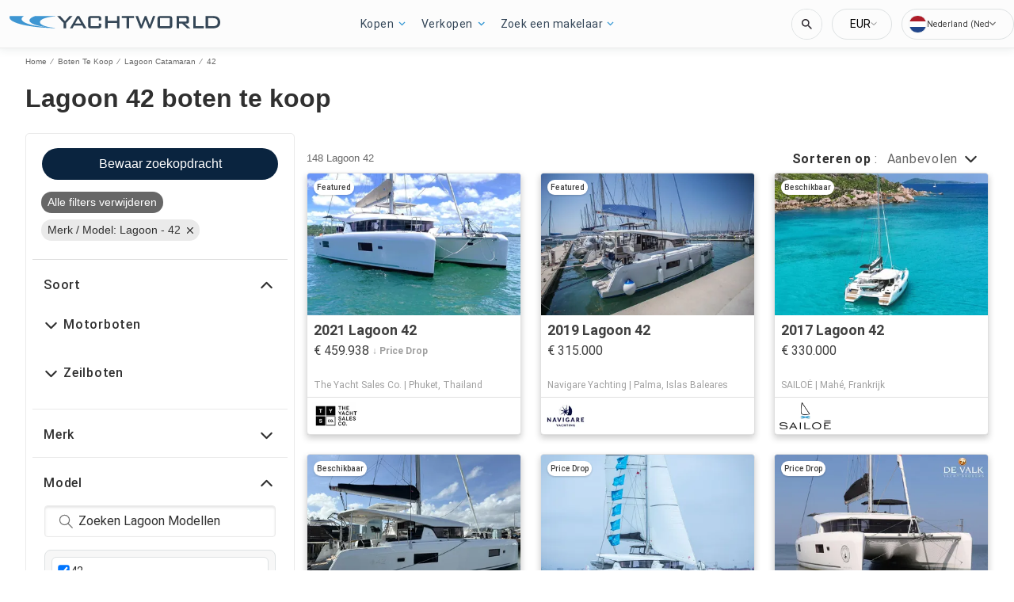

--- FILE ---
content_type: text/javascript; charset=utf-8
request_url: https://app.link/_r?sdk=web2.86.5&branch_key=key_test_hqpJ5KtLWEmKFttPfjuuQdaptCn4jyjk&callback=branch_callback__0
body_size: 68
content:
/**/ typeof branch_callback__0 === 'function' && branch_callback__0("1541610989053509607");